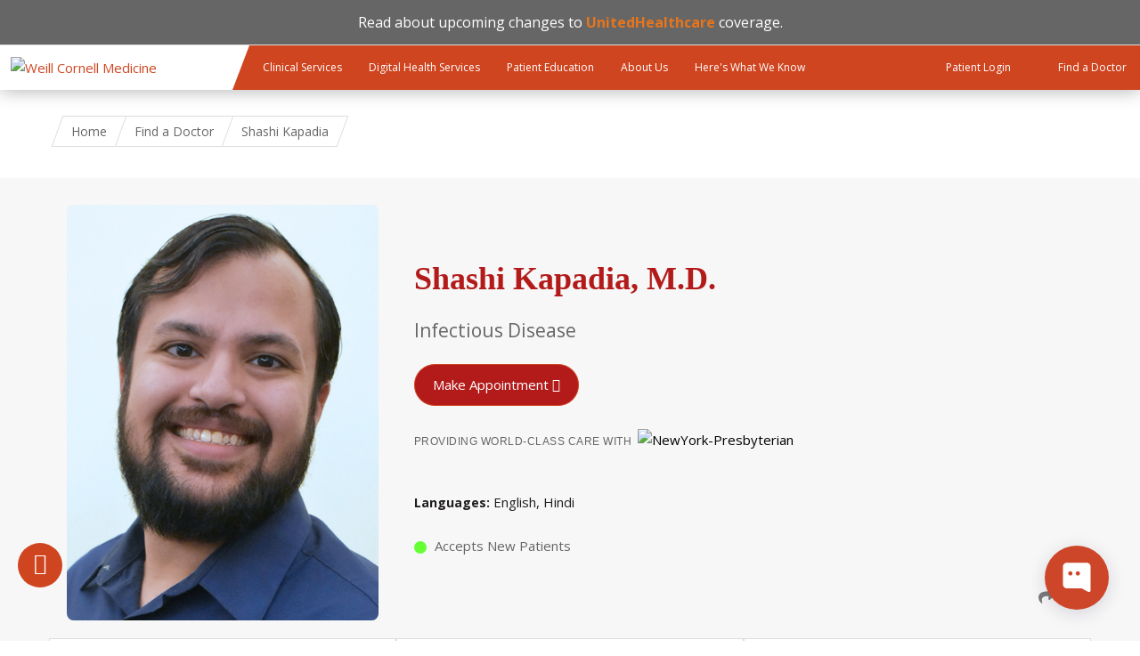

--- FILE ---
content_type: text/html; charset=utf-8
request_url: https://weillcornell.org/shashi-kapadia-md
body_size: 15977
content:
<!DOCTYPE html>

<!--[if IE 7]>    <html class="lt-ie9 lt-ie8 no-js"  lang="en" dir="ltr"> <![endif]-->
<!--[if IE 8]>    <html class="lt-ie9 ie8 no-js"  lang="en" dir="ltr"> <![endif]-->
<!--[if gt IE 8]><!--> <html  lang="en" dir="ltr"> <!--<![endif]-->

  <head>
    <meta charset="utf-8" />
<link rel="manifest" href="/profiles/wcmc/themes/wcmc_bootstrap/favicons/manifest.json?v=2"><script>
window.WIDGET_ID = "605f342f-2b68-402c-bf7e-771aec2217f4";
</script>
<script>
(function() {
var f = function() {
var d = document;
var l = d.createElement('script');
l.type = 'text/javascript';
l.async = true;
l.src = 'https://api.airbud.io/widgets/widget.js?id=' + window.WIDGET_ID;
var x = d.getElementsByTagName('script')[0];
x.parentNode.insertBefore(l, x);
};
window.addEventListener('load', f, false);
})();
</script><script type="text/javascript" src="//cdn.rlets.com/capture_static/mms/mms.js" async="async"></script><meta name="google-site-verification" content="OJ5_qBx9ShJbE_xMBpWGtb_1WiCCBnU_egZ3H3fiec0" />
<meta name="type" content="profile" />
<meta name="description" content="Shashi Kapadia, M.D., specializes in  at Weill Cornell Medicine in New York. Schedule an appointment today by calling (646) 962-5665." />
<link rel="shortcut icon" href="https://weillcornell.org/sites/all/themes/weillcornell/favicon.ico" />
<script>dataLayer = [{"entityType":"node","entityBundle":"profile","entityId":"6031","entityLabel":"Shashi Kapadia","entityName":"pops_import","entityTaxonomy":{"specialties":{"6155":"Bacterial Infections","1217":"HIV\/AIDS","6156":"Viral Hepatitis","1319":"Internal Medicine","1293":"Infectious Disease","2191":"Public Health and General Preventive Medicine"},"departments_divisions":{"3462":"Infectious Disease"},"departments":{"3327":"Medicine"},"profile_labels":{"3714":"fulltime"},"languages":{"2927":"English","2935":"Hindi"}},"drupalLanguage":"en","userUid":0}];</script>
<meta name="generator" content="Drupal 7 (https://www.drupal.org)" />
<link rel="canonical" href="https://weillcornell.org/shashi-kapadia-md" />
<link rel="shortlink" href="https://weillcornell.org/node/6031" />
    <title>Shashi Kapadia, M.D. | Patient Care</title>

    <link rel="apple-touch-icon" sizes="57x57" href="/profiles/wcmc/themes/wcm_brand_base/favicons/apple-touch-icon-57x57.png?v=2">
    <link rel="apple-touch-icon" sizes="60x60" href="/profiles/wcmc/themes/wcm_brand_base/favicons/apple-touch-icon-60x60.png?v=2">
    <link rel="apple-touch-icon" sizes="72x72" href="/profiles/wcmc/themes/wcm_brand_base/favicons/apple-touch-icon-72x72.png?v=2">
    <link rel="apple-touch-icon" sizes="76x76" href="/profiles/wcmc/themes/wcm_brand_base/favicons/apple-touch-icon-76x76.png?v=2">
    <link rel="apple-touch-icon" sizes="114x114" href="/profiles/wcmc/themes/wcm_brand_base/favicons/apple-touch-icon-114x114.png?v=2">
    <link rel="apple-touch-icon" sizes="120x120" href="/profiles/wcmc/themes/wcm_brand_base/favicons/apple-touch-icon-120x120.png?v=2">
    <link rel="apple-touch-icon" sizes="144x144" href="/profiles/wcmc/themes/wcm_brand_base/favicons/apple-touch-icon-144x144.png?v=2">
    <link rel="apple-touch-icon" sizes="152x152" href="/profiles/wcmc/themes/wcm_brand_base/favicons/apple-touch-icon-152x152.png?v=2">
    <link rel="apple-touch-icon" sizes="180x180" href="/profiles/wcmc/themes/wcm_brand_base/favicons/apple-touch-icon-180x180.png?v=2">
    <link rel="icon" type="image/png" href="/profiles/wcmc/themes/wcm_brand_base/favicons/favicon-32x32.png?v=2" sizes="32x32">
    <link rel="icon" type="image/png" href="/profiles/wcmc/themes/wcm_brand_base/favicons/favicon-194x194.png?v=2" sizes="194x194">
    <link rel="icon" type="image/png" href="/profiles/wcmc/themes/wcm_brand_base/favicons/favicon-96x96.png?v=2" sizes="96x96">
    <link rel="icon" type="image/png" href="/profiles/wcmc/themes/wcm_brand_base/favicons/android-chrome-192x192.png?v=2" sizes="192x192">
    <link rel="icon" type="image/png" href="/profiles/wcmc/themes/wcm_brand_base/favicons/favicon-16x16.png?v=2" sizes="16x16">
    <link rel="manifest" href="/profiles/wcmc/themes/wcm_brand_base/favicons/manifest.json?v=2">
    <link rel="mask-icon" href="/profiles/wcmc/themes/wcm_brand_base/favicons/safari-pinned-tab.svg?v=2" color="#b31b1b">
    <link rel="shortcut icon" href="/profiles/wcmc/themes/wcm_brand_base/favicons/favicon.ico?v=2">
    <meta name="apple-mobile-web-app-title" content="Weill Cornell Medicine">
    <meta name="application-name" content="Weill Cornell Medicine">
    <meta name="msapplication-TileColor" content="#b31b1b">
    <meta name="msapplication-TileImage" content="/profiles/wcmc/themes/wcm_brand_base/favicons/mstile-144x144.png?v=2">
    <meta name="msapplication-config" content="/profiles/wcmc/themes/wcm_brand_base/favicons/browserconfig.xml?v=2">
    <meta name="theme-color" content="#ffffff">

    <!-- http://t.co/dKP3o1e -->
    <meta name="HandheldFriendly" content="True">
    <meta name="MobileOptimized" content="320">
    <meta name="viewport" content="width=device-width, initial-scale=1.0">
    <link rel="stylesheet" href="https://weillcornell.org/sites/default/files/css/css_kShW4RPmRstZ3SpIC-ZvVGNFVAi0WEMuCnI0ZkYIaFw.css" />
<link rel="stylesheet" href="https://weillcornell.org/sites/default/files/css/css_v4RYUeXsbx6H1edYZXdYYj_6HvlLoS7hd93ypgk27wk.css" />
<link rel="stylesheet" href="https://weillcornell.org/sites/default/files/css/css_48SzB4JhOcHMJ7f90Fa1973u7NzYfJDKyWv_Z1jWIWc.css" />
<link rel="stylesheet" href="https://weillcornell.org/sites/default/files/css/css_nXejyBBlaIR0YgvxvUgo0lVnwriQyFP7Y1UJKl9ueUs.css" />
<link rel="stylesheet" href="https://fonts.googleapis.com/icon?family=Material+Icons&amp;t9aab2" />
<link rel="stylesheet" href="https://weillcornell.org/sites/default/files/css/css_kkhAC_gc2SepEcnoygi8lX_NX7X0hdWvXa9muScGj70.css" />
<link rel="stylesheet" href="https://fonts.googleapis.com/css?family=Open+Sans:400,300,300italic,400italic,700,700italic" />
<link rel="stylesheet" href="https://weillcornell.org/sites/default/files/css/css_ry86v3qYxNEmRCK2_VN102x3JAzDOv8TQgi4SjUhYuk.css" />
<link rel="stylesheet" href="https://fonts.googleapis.com/css2?family=Open+Sans:ital,wght@0,300..800;1,300..800&amp;display=swap" />
<link rel="stylesheet" href="https://weillcornell.org/sites/default/files/css/css_K4b7EoSZpDjKD4ovKgFXoo-ftSlvdXXnXs-fzyAufnM.css" />
<link rel="stylesheet" href="https://weillcornell.org/sites/default/files/css/css_uHbueVl9oKtHFpTAjwx32iLyXri1mxaJLv1_6AivJ-w.css" media="print" />
<link rel="stylesheet" href="https://weillcornell.org/sites/default/files/css/css_PxsPpITToy8ZnO0bJDA1TEC6bbFpGTfSWr2ZP8LuFYo.css" />
    <script src="https://weillcornell.org/sites/default/files/js/js_XexEZhbTmj1BHeajKr2rPfyR8Y68f4rm0Nv3Vj5_dSI.js"></script>
<script src="https://weillcornell.org/sites/default/files/js/js_32CQx7-sD_Ds1UP5rAdZNJTNGAnTkClWdwxjS-DD9yk.js"></script>
<script src="https://weillcornell.org/sites/default/files/js/js_AlO663eZBay2cvQKQybMWMbD8Y9a9X8CrVnM-3ky9f0.js"></script>
<script src="https://weillcornell.org/sites/default/files/js/js_SbSgWqCfi73XIaFNtnMRlZAB07l05nG0z7t-wEcHU-w.js"></script>
<script src="https://weillcornell.org/sites/default/files/js/js_YFapq3xaiDyImK2bXal6Jxs5fVaJ5IYv7t2j4p0Z1xE.js"></script>
<script>jQuery.extend(Drupal.settings, {"basePath":"\/","pathPrefix":"","setHasJsCookie":0,"ajaxPageState":{"theme":"weillcornell","theme_token":"cwUXvcxPym7oNdeajY18fr4dS-pjiue4WyRfL_WqcCA","js":{"profiles\/wcmc\/modules\/custom\/wcmc_fieldable_panes\/js\/wcmc_modal.js":1,"profiles\/wcmc\/modules\/panopoly\/panopoly\/panopoly_widgets\/panopoly-widgets.js":1,"profiles\/wcmc\/modules\/panopoly\/panopoly\/panopoly_widgets\/panopoly-widgets-spotlight.js":1,"profiles\/wcmc\/modules\/custom\/wcm_accessibility\/js\/wcm-accessibility.js":1,"sites\/all\/modules\/custom\/wcp_custom_panes\/react\/build\/static\/js\/main.js":1,"profiles\/wcmc\/themes\/wcm_brand_base\/js\/headroom.min.js":1,"profiles\/wcmc\/themes\/wcm_brand_base\/js\/wcm-pin-header.js":1,"profiles\/wcmc\/themes\/wcm_brand_base\/js\/wcm-external-links.js":1,"profiles\/wcmc\/themes\/wcm_brand_base\/js\/jquery.lockfixed-revB.js":1,"profiles\/wcmc\/themes\/wcm_brand_base\/images\/cta_icons\/svgxuse.min.js":1,"profiles\/wcmc\/modules\/panopoly\/contrib\/jquery_update\/replace\/jquery\/1.7\/jquery.min.js":1,"misc\/jquery-extend-3.4.0.js":1,"misc\/jquery-html-prefilter-3.5.0-backport.js":1,"misc\/jquery.once.js":1,"misc\/drupal.js":1,"profiles\/wcmc\/modules\/panopoly\/contrib\/jquery_update\/replace\/ui\/ui\/minified\/jquery.ui.core.min.js":1,"profiles\/wcmc\/modules\/panopoly\/contrib\/jquery_update\/replace\/ui\/ui\/minified\/jquery.ui.widget.min.js":1,"profiles\/wcmc\/modules\/panopoly\/contrib\/jquery_update\/replace\/ui\/ui\/minified\/jquery.ui.tabs.min.js":1,"profiles\/wcmc\/modules\/panopoly\/contrib\/jquery_update\/replace\/ui\/ui\/minified\/jquery.ui.accordion.min.js":1,"profiles\/wcmc\/modules\/panopoly\/contrib\/jquery_update\/replace\/ui\/external\/jquery.cookie.js":1,"https:\/\/www.youtube.com\/iframe_api":1,"profiles\/wcmc\/modules\/custom\/wcmc_fieldable_panes\/js\/fancybox\/jquery.fancybox.pack.js":1,"profiles\/wcmc\/modules\/custom\/wcmc_fieldable_panes\/js\/fancybox\/helpers\/jquery.fancybox-buttons.js":1,"profiles\/wcmc\/modules\/custom\/wcm_slide_nav\/js\/simplebar.min.js":1,"profiles\/wcmc\/modules\/custom\/wcm_slide_nav\/js\/wcm-slide-nav.js":1,"profiles\/wcmc\/modules\/panopoly\/contrib\/jquery_update\/replace\/ui\/ui\/minified\/jquery.ui.position.min.js":1,"misc\/ui\/jquery.ui.position-1.13.0-backport.js":1,"profiles\/wcmc\/modules\/panopoly\/contrib\/jquery_update\/replace\/ui\/ui\/minified\/jquery.ui.menu.min.js":1,"profiles\/wcmc\/modules\/panopoly\/contrib\/jquery_update\/replace\/ui\/ui\/minified\/jquery.ui.autocomplete.min.js":1,"profiles\/wcmc\/modules\/panopoly\/panopoly\/panopoly_images\/panopoly-images.js":1,"profiles\/wcmc\/modules\/panopoly\/contrib\/entityreference\/js\/entityreference.js":1,"profiles\/wcmc\/modules\/panopoly\/panopoly\/panopoly_admin\/panopoly-admin.js":1,"profiles\/wcmc\/modules\/panopoly\/panopoly\/panopoly_magic\/panopoly-magic.js":1,"profiles\/wcmc\/modules\/panopoly\/panopoly\/panopoly_theme\/js\/panopoly-accordion.js":1,"profiles\/wcmc\/modules\/custom\/wcmc_banner_receiver\/js\/wcmc_banner_receiver.js":1,"profiles\/wcmc\/modules\/custom\/wcm_d7_paragraphs\/js\/wcm-d7-paragraphs.js":1,"profiles\/wcmc\/modules\/panopoly\/contrib\/caption_filter\/js\/caption-filter.js":1,"sites\/all\/modules\/contrib\/apachesolr_autocomplete\/apachesolr_autocomplete.js":1,"sites\/all\/modules\/contrib\/apachesolr_autocomplete\/jquery-autocomplete\/jquery.autocomplete.js":1,"profiles\/wcmc\/libraries\/jquery.imagesloaded\/jquery.imagesloaded.min.js":1,"profiles\/wcmc\/modules\/custom\/wcm_analytics\/js\/wcm_analytics.js":1,"sites\/all\/modules\/custom\/wcmc_youtube_single_playback\/js\/wcmc_youtube_single_playback.js":1,"sites\/all\/themes\/weillcornell\/js\/provider-profiles.js":1,"sites\/all\/modules\/contrib\/readmore_formatter\/js\/readmore_formatter.js":1,"sites\/all\/libraries\/readmore_formatter\/readmore.min.js":1,"sites\/all\/modules\/contrib\/datalayer\/datalayer.js":1,"sites\/all\/themes\/weillcornell\/js\/alertify.min.js":1,"profiles\/wcmc\/themes\/wcm_brand_base\/js\/bootstrap.min.js":1,"profiles\/wcmc\/themes\/wcm_brand_base\/js\/wcm-brand-base-script.js":1,"sites\/all\/themes\/weillcornell\/js\/weillcornell.js":1},"css":{"modules\/system\/system.base.css":1,"modules\/system\/system.messages.css":1,"modules\/system\/system.theme.css":1,"misc\/ui\/jquery.ui.theme.css":1,"misc\/ui\/jquery.ui.accordion.css":1,"profiles\/wcmc\/modules\/custom\/wcmc_fieldable_panes\/js\/fancybox\/jquery.fancybox.css":1,"profiles\/wcmc\/modules\/custom\/wcmc_fieldable_panes\/js\/fancybox\/helpers\/jquery.fancybox-buttons.css":1,"profiles\/wcmc\/modules\/custom\/wcm_slide_nav\/css\/simplebar.css":1,"profiles\/wcmc\/modules\/custom\/wcm_slide_nav\/css\/wcm-slide-nav.css":1,"misc\/ui\/jquery.ui.menu.css":1,"misc\/ui\/jquery.ui.autocomplete.css":1,"modules\/field\/theme\/field.css":1,"modules\/node\/node.css":1,"profiles\/wcmc\/modules\/panopoly\/panopoly\/panopoly_admin\/panopoly-admin-navbar.css":1,"profiles\/wcmc\/modules\/panopoly\/panopoly\/panopoly_core\/css\/panopoly-dropbutton.css":1,"profiles\/wcmc\/modules\/panopoly\/panopoly\/panopoly_magic\/css\/panopoly-magic.css":1,"profiles\/wcmc\/modules\/panopoly\/panopoly\/panopoly_theme\/css\/panopoly-featured.css":1,"profiles\/wcmc\/modules\/panopoly\/panopoly\/panopoly_theme\/css\/panopoly-accordian.css":1,"profiles\/wcmc\/modules\/panopoly\/panopoly\/panopoly_theme\/css\/panopoly-layouts.css":1,"profiles\/wcmc\/modules\/panopoly\/panopoly\/panopoly_widgets\/panopoly-widgets.css":1,"profiles\/wcmc\/modules\/panopoly\/panopoly\/panopoly_widgets\/panopoly-widgets-spotlight.css":1,"profiles\/wcmc\/modules\/panopoly\/panopoly\/panopoly_wysiwyg\/panopoly-wysiwyg.css":1,"profiles\/wcmc\/modules\/panopoly\/contrib\/radix_layouts\/radix_layouts.css":1,"modules\/search\/search.css":1,"modules\/user\/user.css":1,"profiles\/wcmc\/modules\/custom\/wcmc_carousel\/css\/wcmc_carousel.css":1,"profiles\/wcmc\/modules\/custom\/wcmc_fieldable_panes\/css\/wcmc_headshot.css":1,"sites\/all\/modules\/custom\/wcm_clinical_services_groups\/css\/wcm_clinical_services_groups.css":1,"profiles\/wcmc\/modules\/custom\/wcm_d7_paragraphs\/css\/wcm-d7-paragraphs.css":1,"sites\/all\/modules\/custom\/wcp_custom_panes\/css\/wcp_custom_panes.css":1,"profiles\/wcmc\/modules\/panopoly\/contrib\/views\/css\/views.css":1,"profiles\/wcmc\/modules\/custom\/panopoly_override\/css\/panopoly-override.css":1,"profiles\/wcmc\/modules\/panopoly\/contrib\/caption_filter\/caption-filter.css":1,"sites\/all\/modules\/contrib\/apachesolr_autocomplete\/apachesolr_autocomplete.css":1,"sites\/all\/modules\/contrib\/apachesolr_autocomplete\/jquery-autocomplete\/jquery.autocomplete.css":1,"profiles\/wcmc\/modules\/panopoly\/contrib\/ctools\/css\/ctools.css":1,"profiles\/wcmc\/modules\/panopoly\/contrib\/panels\/css\/panels.css":1,"sites\/all\/modules\/custom\/wcp_custom_panes\/react\/build\/static\/css\/main.css":1,"https:\/\/fonts.googleapis.com\/icon?family=Material+Icons":1,"profiles\/wcmc\/modules\/panopoly\/contrib\/date\/date_api\/date.css":1,"profiles\/wcmc\/modules\/contrib\/field_collection\/field_collection.theme.css":1,"https:\/\/fonts.googleapis.com\/css?family=Open+Sans:400,300,300italic,400italic,700,700italic":1,"sites\/all\/themes\/weillcornell\/css\/alertify.min.css":1,"sites\/all\/themes\/weillcornell\/css\/alertify.bootstrap.min.css":1,"https:\/\/fonts.googleapis.com\/css2?family=Open+Sans:ital,wght@0,300..800;1,300..800\u0026display=swap":1,"profiles\/wcmc\/themes\/wcm_brand_base\/css\/wcm_brand_base.css":1,"sites\/all\/themes\/weillcornell\/css\/tabs.css":1,"sites\/all\/themes\/weillcornell\/webfonts\/ss-social-regular.css":1,"sites\/all\/themes\/weillcornell\/webfonts\/ss-standard.css":1,"sites\/all\/themes\/weillcornell\/css\/weillcornell.css":1,"sites\/all\/themes\/weillcornell\/css\/print.css":1,"profiles\/wcmc\/modules\/panopoly\/panopoly\/panopoly_images\/panopoly-images.css":1}},"apachesolr_autocomplete":{"path":"\/apachesolr_autocomplete"},"CToolsModal":{"modalSize":{"type":"scale","width":".9","height":".9","addWidth":0,"addHeight":0,"contentRight":25,"contentBottom":75},"modalOptions":{"opacity":".55","background-color":"#FFF"},"animationSpeed":"fast","modalTheme":"CToolsModalDialog","throbberTheme":"CToolsModalThrobber"},"panopoly_magic":{"pane_add_preview_mode":"automatic"},"wcm_analytics":"{\u0022token\u0022:\u0022ff8ee1c242b1d47149eed63484a3c6c3\u0022,\u0022proxy_server\u0022:\u0022https:\\\/\\\/mpp.sdsweb.weillcornell.org\u0022,\u0022cross_subdomain_cookie\u0022:false,\u0022debug_mode\u0022:false,\u0022ignore_dnt\u0022:false}","readmoreSettings":[{"collapsedClass":"readmore-js-collapsed","collapsedHeight":250,"embedCSS":0,"expandedClass":"readmore-js-expanded","heightMargin":22,"lessLink":"\u003Ca href=\u0022#\u0022\u003EClose\u003C\/a\u003E","moreLink":"\u003Ca href=\u0022#\u0022\u003ERead more\u003C\/a\u003E","sectionCSS":"display: block; width: 100%;","speed":100,"startOpen":0,"strip_options":{"media":0,"text":0}},{"collapsedClass":"readmore-js-collapsed","collapsedHeight":250,"embedCSS":0,"expandedClass":"readmore-js-expanded","heightMargin":22,"lessLink":"\u003Ca href=\u0022#\u0022\u003EClose\u003C\/a\u003E","moreLink":"\u003Ca href=\u0022#\u0022\u003ERead more\u003C\/a\u003E","sectionCSS":"display: block; width: 100%;","speed":100,"startOpen":0,"strip_options":{"media":0,"text":0}}],"dataLayer":{"languages":{"en":{"language":"en","name":"English","native":"English","direction":0,"enabled":1,"plurals":0,"formula":"","domain":"","prefix":"","weight":0,"javascript":""}}},"wcm_brand_base":{"toggle_always_pin_header":"0"},"password":{"strengthTitle":"Password compliance:"},"type":"setting"});</script>
  </head>
  <body class="html not-front not-logged-in no-sidebars page-node page-node- page-node-6031 node-type-profile region-content wcc no-navbar no-js" >
    <div id="skip-link">
      <a href="#site-main">Skip to main content</a>
    </div>
        <header id="pinned-header">
  
<div class="region-header">
      <div id="block-block-40" class="block block-block">

    
  <div class="content">
    <div style="font-size:16px;line-height:1.25em;text-align:center;background:#666666;color:white;border-bottom:1px solid #dddddd; padding: 15px 0">

Read about upcoming changes to <a style="color: #E7751D;" href="https://www.nyp.org/unitedhealthcare"><strong>UnitedHealthcare</strong></a> coverage.


</div>


<style>
#page {
padding-top: 30px !important;
}
</style>  </div>
</div>
  </div>      <div class="wcm-search"><div class="container"></div></div>
    <div class="site-nav">
  <div class="site-nav__wrapper">
    <div class="site-nav__menu-toggle-wrap">
      <div class="main-menu-toggle site-nav__menu-toggle" tabindex="0" role="button" aria-label="Menu" aria-controls="slide-out-nav" aria-pressed="false">
        Menu
      </div>
    </div>

    <div class="site-nav__logo-wrap">
      <a class="site-nav__logo-anchor" href="/">
        <img class="site-nav__logo-image" src="/profiles/wcmc/themes/wcm_brand_base/images/wcm_logo.svg" alt="Weill Cornell Medicine">
        <img class="site-nav__logo-image--mobile" src="/profiles/wcmc/themes/wcm_brand_base/images/WCM_logo_white.png" alt="Weill Cornell Medicine">
      </a>
    </div>

    <nav class="site-nav__primary-nav">
      <ul class="main-menu"><li><a href="/services">Clinical Services</a></li><li><a href="/digital-health-services">Digital Health Services</a></li><li><a href="/patient-education">Patient Education</a></li><li><a href="/about_us">About Us</a></li><li><a href="/heres-what-we-know">Here&#039;s What We Know</a></li></ul>    </nav>

    <div class="site-nav__action-items">
            <a class="site-nav__action-item" href="/weill-cornell-connect">
        <svg class="site-nav__action-icon">
          <use xlink:href="/profiles/wcmc/themes/wcm_brand_base/images/cta_icons/symbol-defs.svg#cta-icon-portal"></use>
        </svg>
        <span class="site-nav__action-text">Patient Login</span>
      </a>
            <a class="site-nav__action-item" href="/doctors">
        <svg class="site-nav__action-icon">
          <use xlink:href="/profiles/wcmc/themes/wcm_brand_base/images/cta_icons/symbol-defs.svg#cta-icon-physician"></use>
        </svg>
        <span class="site-nav__action-text">Find a Doctor</span>
      </a>
    </div>

  </div>
</div>
</header>

<div id="page" class="compact">
    <a href="/" class="wcm-site-title wcm-site-title--compact">
    <div class="wcm-site-title--compact__name"></div>
      </a>

  
<nav id="slide-out-nav" aria-label="Slideout">
  <div class="slide-out-nav__help">Explore this Website</div>
  <div class="slide-nav-primary-action-items">
    <a class="primary-action-icon" href="/weill-cornell-connect">
      <svg class="cta-icon cta-icon-portal"><use xlink:href="/profiles/wcmc/themes/wcmc_bootstrap/images/cta_icons/symbol-defs.svg#cta-icon-portal"></use></svg>
      <span>Patient Login</span>
    </a>
    <a class="primary-action-icon" href="/doctors">
      <svg class="cta-icon cta-icon-physician"><use xlink:href="/profiles/wcmc/themes/wcmc_bootstrap/images/cta_icons/symbol-defs.svg#cta-icon-physician"></use></svg>
      <span>Find a Doctor</span>
    </a>
  </div>
    <div id="slide-nav">
<ul class="menu"><li class="level-1 home"><a href="/">Home</a></li><li class="first menu-mlid-1195 level-1" data-level="1"><a href="/services">Clinical Services</a></li>
<li class="menu-mlid-45773 level-1" data-level="1"><a href="/digital-health-services" class="has-child">Digital Health Services</a><button class="slide-nav-toggle" aria-expanded="false"><span class="element-invisible">Toggle Digital Health Services menu options</span></button><ul class="collapse menu menu--level-2"><li class="first menu-mlid-44682 level-2" data-level="2"><a href="/digital-health-services/video-visits">Video Visits</a></li>
<li class="menu-mlid-44327 level-2" data-level="2"><a href="/weill-cornell-connect" class="has-child">Weill Cornell Connect</a><button class="slide-nav-toggle" aria-expanded="false"><span class="element-invisible">Toggle Weill Cornell Connect menu options</span></button><ul class="collapse menu menu--level-3"><li class="first menu-mlid-44326 level-3" data-level="3"><a href="/weill-cornell-connect/how-to-pay-your-bill">Bill Pay</a></li>
<li class="menu-mlid-47890 level-3" data-level="3"><a href="/weill-cornell-connect/medical-advice-messaging">Medical Advice Messaging</a></li>
<li class="last menu-mlid-45775 level-3" data-level="3"><a href="/weill-cornell-connect/test-results">Test Results</a></li>
</ul></li>
<li class="last menu-mlid-44354 level-2" data-level="2"><a href="/weill-cornell-connect/echeck-in">eCheck-In</a></li>
</ul></li>
<li class="menu-mlid-45903 level-1" data-level="1"><a href="/patient-education" class="has-child">Patient Education</a><button class="slide-nav-toggle" aria-expanded="false"><span class="element-invisible">Toggle Patient Education menu options</span></button><ul class="collapse menu menu--level-2"><li class="first menu-mlid-47792 level-2" data-level="2"><a href="/patient-education/e-newsletter-signup">E-Newsletter Signup</a></li>
<li class="menu-mlid-45462 level-2" data-level="2"><a href="/news">Patient Care Blog</a></li>
<li class="menu-mlid-44387 level-2" data-level="2"><a href="/patient-education/podcasts" class="has-child">Health Podcasts</a><button class="slide-nav-toggle" aria-expanded="false"><span class="element-invisible">Toggle Health Podcasts menu options</span></button><ul class="collapse menu menu--level-3"><li class="first menu-mlid-44389 level-3" data-level="3"><a href="/patient-education/podcasts/back-to-health">Back to Health</a></li>
<li class="menu-mlid-44388 level-3" data-level="3"><a href="/patient-education/podcasts/cancercast">CancerCast</a></li>
<li class="menu-mlid-45227 level-3" data-level="3"><a href="/patient-education/podcasts/kids-health-cast">Kids Health Cast</a></li>
<li class="last menu-mlid-47304 level-3" data-level="3"><a href="/patient-education/health-podcasts/on-the-mind">On the Mind</a></li>
</ul></li>
<li class="menu-mlid-45015 level-2" data-level="2"><a href="/patient-education/lgbtq-community-healthcare-resources">LGBTQ+ Community Healthcare Resources</a></li>
<li class="menu-mlid-42892 level-2" data-level="2"><a href="/patient-education/myra-mahon-patient-resource-center" class="has-child">Myra Mahon Patient Resource Center</a><button class="slide-nav-toggle" aria-expanded="false"><span class="element-invisible">Toggle Myra Mahon Patient Resource Center menu options</span></button><ul class="collapse menu menu--level-3"><li class="first menu-mlid-42898 level-3" data-level="3"><a href="/patient-education/myra-mahon-patient-resource-center/services">Services</a></li>
<li class="menu-mlid-42899 level-3" data-level="3"><a href="/patient-education/myra-mahon-patient-resource-center/online-resources">Online Resources</a></li>
<li class="menu-mlid-42894 level-3" data-level="3"><a href="/patient-education/myra-mahon-patient-resource-center/news">News</a></li>
<li class="menu-mlid-42895 level-3" data-level="3"><a href="/patient-education/myra-mahon-patient-resource-center/events">Events</a></li>
<li class="menu-mlid-42896 level-3" data-level="3"><a href="/patient-education/myra-mahon-patient-resource-center/policies">Policies</a></li>
<li class="last menu-mlid-42897 level-3" data-level="3"><a href="/patient-education/myra-mahon-patient-resource-center/contact-us">Contact</a></li>
</ul></li>
<li class="last menu-mlid-40923 level-2" data-level="2"><a href="https://www.healthwise.net/weillcornell" title="">Health Library</a></li>
</ul></li>
<li class="menu-mlid-1112 level-1" data-level="1"><a href="/about_us" class="has-child">About Us</a><button class="slide-nav-toggle" aria-expanded="false"><span class="element-invisible">Toggle About Us menu options</span></button><ul class="collapse menu menu--level-2"><li class="first menu-mlid-1142 level-2" data-level="2"><a href="/about_us" title="">Overview</a></li>
<li class="menu-mlid-1143 level-2" data-level="2"><a href="/about_us/americas-top-doctors">America&#039;s Top Doctors</a></li>
<li class="menu-mlid-1145 level-2" data-level="2"><a href="/about_us/our-affiliations">Our Affiliations</a></li>
<li class="menu-mlid-40920 level-2" data-level="2"><a href="/about-us/careers">Careers</a></li>
<li class="menu-mlid-40921 level-2" data-level="2"><a href="/contact">Contact</a></li>
<li class="menu-mlid-41362 level-2" data-level="2"><a href="/about-doctors-at-wcm" class="has-child">About Doctors at WCM</a><button class="slide-nav-toggle" aria-expanded="false"><span class="element-invisible">Toggle About Doctors at WCM menu options</span></button><ul class="collapse menu menu--level-3"><li class="first menu-mlid-43097 level-3" data-level="3"><a href="/doctors-directory">Physicians Directory</a></li>
<li class="menu-mlid-43098 level-3" data-level="3"><a href="/network-physicians-directory">Network Physicians Directory</a></li>
<li class="last menu-mlid-43099 level-3" data-level="3"><a href="/voluntary-faculty-directory">Voluntary Faculty Directory</a></li>
</ul></li>
<li class="menu-mlid-44684 level-2" data-level="2"><a href="/about-us/advancing-patient-care" class="has-child">Advancing Patient Care</a><button class="slide-nav-toggle" aria-expanded="false"><span class="element-invisible">Toggle Advancing Patient Care menu options</span></button><ul class="collapse menu menu--level-3"><li class="first menu-mlid-44686 level-3" data-level="3"><a href="/about-us/advancing-patient-care/we-care-test-results-initiative">&quot;We Care&quot; Test Results Initiative</a></li>
<li class="last menu-mlid-44685 level-3" data-level="3"><a href="/about-us/advancing-patient-care/opioid-toolkit">Opioid Toolkit</a></li>
</ul></li>
<li class="menu-mlid-47929 level-2" data-level="2"><a href="/heart-health-news">Heart Health News</a></li>
<li class="menu-mlid-43593 level-2" data-level="2"><a href="/about-us/what-our-patients-are-saying">What Our Patients Are Saying</a></li>
<li class="last menu-mlid-46382 level-2" data-level="2"><a href="/about-us/your-rights-and-protections-against-surprise-medical-bills">Your Rights and Protections Against Surprise Medical Bills</a></li>
</ul></li>
<li class="last menu-mlid-47944 level-1" data-level="1"><a href="/heres-what-we-know" class="has-child">Here&#039;s What We Know</a><button class="slide-nav-toggle" aria-expanded="false"><span class="element-invisible">Toggle Here's What We Know menu options</span></button><ul class="collapse menu menu--level-2"><li class="first last menu-mlid-47945 level-2" data-level="2"><a href="/heres-what-we-know/heres-what-we-know-news">Here&#039;s What We Know - News</a></li>
</ul></li>
</ul></div>  <ul class="wcm-global-links--sm">
    <li><a href="https://give.weill.cornell.edu/">Giving</a></li>
    <li><a href="/contact">Contact Us</a></li>
    <li><a href="https://research.weill.cornell.edu">Research &amp; Education</a></li>
  </ul>
</nav>

<nav class="main-nav" aria-label="Primary">
  <div class="container">
    <div id="main-nav">
<ul class="menu justify-items"><li class="level-1 home"><a href="/">Home</a></li><li class="first menu-mlid-1195 level-1"><a href="/services">Clinical Services</a></li>
<li class="has-children menu-mlid-45773 level-1"><a href="/digital-health-services">Digital Health Services</a></li>
<li class="has-children menu-mlid-45903 level-1"><a href="/patient-education">Patient Education</a></li>
<li class="has-children menu-mlid-1112 level-1"><a href="/about_us">About Us</a></li>
<li class="last has-children menu-mlid-47944 level-1"><a href="/heres-what-we-know">Here&#039;s What We Know</a></li>
</ul></div>  </div>
</nav>

  <nav id="bc-nav" aria-label="Breadcrumb">
    <div class="container">
      <ul class="breadcrumb-nav">
        <li><span><a href="/">Home</a></span></li><li class="bc-no-link"><span>Shashi Kapadia</span></li>      </ul>
    </div>
  </nav>

  <div id="site-main" class="site-main">
    <div class="container">
                            </div>
    
  
  <article id="node-6031" class="node node-profile node-promoted clearfix" >

  
        
    
    <div class="content" >
      
      <section id="sticky" class="sticky-section">
        <div class="section-wrapper">
          <div class="section-row row-1">
            <div class="provider-info">
              <h1 class="provider-name">Shashi  Kapadia, M.D.</h1>
              
<div class="field-primary-specialty">
    <div class="field-content-items">
          <div class="field-content-item even">
        Infectious Disease</div>
      </div>
</div>
            </div>
                          <div class="btn-wrapper schedule-appointment">
                <a href="#locations-appointments" class="schedule-appointment-btn btn btn-primary"
                  data-tab="locations-appointments">Make Appointment</a>
              </div>
                      </div>
          <div class="section-row row-2">
            <div class="btn-wrapper locations-appointments-btn">
              <a href="#locations-appointments" class="btn btn-primary" data-tab="locations-appointments">Locations and
                Appointments</a>
            </div>
            <div class="btn-wrapper insurance-btn">
              <a href="#insurance-accepted" class="btn btn-primary" data-tab="locations-appointments">Insurance</a>
            </div>
            <div class="btn-wrapper about-btn">
              <a href="#about" class="btn btn-primary" data-tab="locations-appointments">About</a>
            </div>
          </div>
        </div>
      </section>

      <section id="header" class="header-section">
        <div class="section-wrapper">
          <div class="section-row">
            <div class="header-section__profile-and-award">
              <figure class="header-section__profile-image">
                
<div class="field-profile-image">
    <div class="field-content-items">
          <div class="field-content-item even">
        <img src="https://images.med.cornell.edu/headshots/shk9078.jpg?e1773f5c3e" width="480" height="640" alt="" /></div>
      </div>
</div>
                              </figure>
            </div>
            <div class="header-section__provider-info">
              
              <div class="name-wrapper">
                <h1 class="provider-name">Shashi  Kapadia, M.D.</h1>
              </div>
              <div class="specialties-wrapper">
                
<div class="field-primary-specialty">
    <div class="field-content-items">
          <div class="field-content-item even">
        Infectious Disease</div>
      </div>
</div>
                              </div>
              <div class="btn-wrapper schedule-appointment">
                <a href="#locations-appointments" class="schedule-appointment-btn btn btn-primary"
                  data-tab="locations-appointments">Make Appointment</a>
              </div>

              <div class="nyp-branding">
                <span>Providing world-class care with</span>
                <img alt="NewYork-Presbyterian" src="/profiles/wcmc/themes/wcmc_bootstrap/images/nyp_logo.svg" />
              </div>

              
<div class="field-languages-spoken">
      <div class="field-label">Languages</div>
    <div class="field-content-items">
          <div class="field-content-item even">
        English</div>
          <div class="field-content-item odd">
        Hindi</div>
      </div>
</div>

                              <div class="online-scheduling-info-container">
                                      <div class="text-tag accepts-new-patients">
                      <span class="dot"></span>
                                              <span class="new-patients">Accepts New Patients</span>
                                          </div>
                                                                                        </div>
              

              <div class="social-wrapper">
                <!-- The Social Icons remain hidden until the 'social-icon' class anchor tag is clicked -->
                <div class="social-icons">
                                    <a class="social-fb"
                    href="https://www.facebook.com/sharer/sharer.php?u=https://weillcornell.org/shashi-kapadia-md&t=Shashi  Kapadia, M.D."
                    aria-label="facebook"><i class="icon-facebook"></i></a>
                  <a class="social-tw"
                    href="https://twitter.com/intent/tweet?text=Shashi  Kapadia, M.D.&url=https://weillcornell.org/shashi-kapadia-md"
                    aria-label="twitter"><i class="icon-twitter"></i></a>
                  <a class="social-ln"
                    href="https://www.linkedin.com/shareArticle?url=https://weillcornell.org/shashi-kapadia-md&title=Shashi  Kapadia, M.D."
                    aria-label="linkedin"><i class="icon-linkedin"></i></a>
                  <a class="social-email"
                    href="mailto:?subject=Shashi  Kapadia, M.D. at Weill Cornell Medicine&body=Check out Shashi  Kapadia, M.D. at Weill Cornell Medicine.%0D%0Ahttps://weillcornell.org/shashi-kapadia-md"
                    aria-label="email"><i class="icon-mail-alt"></i></a>
                </div>

                <div class="provider-ctas">
                  <a href="#" role="button" class="share-icon" data-toggle="popover" title="Share" data-placement="left"
                    popover-append-to-body="true" aria-label="share options"></a>
                  <a href="#" class="print-icon"></a>
                </div>
              </div>

            </div>
          </div>
        </div>
      </section>

      <section id="header-nav" class="header-nav-section">
        <div class="section-wrapper">
          <div class="section-row">
            <div class="btn-wrapper locations-appointments-btn">
              <a href="#locations-appointments" class="btn btn-primary" data-tab="locations-appointments">Locations and
                Appointments</a>
            </div>
            <div class="btn-wrapper insurance-btn">
              <a href="#insurance-accepted" class="btn btn-primary" data-tab="locations-appointments">Insurance</a>
            </div>
            <div class="btn-wrapper about-btn">
              <a href="#about" class="btn btn-primary" data-tab="locations-appointments">About</a>
            </div>
          </div>
        </div>
      </section>

      <section id="locations-appointments" class="locations-appointments-section">
        <div class="row">
          <!-- Locations and Appointments -->
                      <div id="locations-and-appointments" class="section-wrapper locations-and-appointments-section">
              <div class="title-tag-wrapper">
                <h2>Locations and Appointments</h2>
              </div>
              <div class="locations-wrapper">
                <div class="react-locations-wrapper" id="react-locations-appointments" data-type="API_KEY"
                  data-key="NiBC0Nn4fb1uLGweUqzmB6TTXRRSf12k6A15sKkZ"
                  data-endpoint="https://api.wcm.care/pops-v8-beta-1"
                  data-google-map-key="AIzaSyDthH8fmxlJiS2I1AElz-gv0s1zbPakq44"
                  data-short-name="shashi-kapadia-md"
                  data-is-online-scheduling-disabled="0"
                  data-online-scheduling-disabled-message="Online scheduling is temporarily unavailable due to service maintenance. We apologize for the inconvenience.">
                  <!-- React magic -->
                </div>
              </div>
            </div>
                  </div>
      </section>

      <section id="insurance-accepted" class="insurance-accepted-section">
        <div class="section-wrapper">
          <div class="section-row">
                        
                              <div class="field-collection-container clearfix"><div class="field-provider-insurances" >
      <div class="field-label" >Insurances Accepted</div>
    <p class="field-description"><p>Please contact the doctor's office to verify that your insurance is accepted.</p>
<p class="insurance-asterisk"><span>*</span>Indicates this doctor is no longer accepting new patients with this insurance plan.</p></p>
  <div class="field-content-items" >
              <div class="column">
                  <div class="field-content-item children"
            >
            <input id="AETNA" type="checkbox">
            <!-- Check to see if insurance company is closed -->
                          <label for="AETNA">AETNA</label>
                        <!-- Check if insurance has plans -->
                          <ul class="content">
                                  <!-- Filter out cases where insurance company has a no plan entry as well as plan entries -->
                                      <!-- Check to see if insurance plan is closed -->
                                          <li class="is-open">HMO</li>
                                                                        <!-- Filter out cases where insurance company has a no plan entry as well as plan entries -->
                                      <!-- Check to see if insurance plan is closed -->
                                          <li class="is-open">Medicare</li>
                                                                        <!-- Filter out cases where insurance company has a no plan entry as well as plan entries -->
                                      <!-- Check to see if insurance plan is closed -->
                                          <li class="is-open">PPO</li>
                                                                    </ul>
                      </div>
                            <div class="field-content-item children"
            >
            <input id="Aetna-NYP" type="checkbox">
            <!-- Check to see if insurance company is closed -->
                          <label for="Aetna-NYP">Aetna-NYP</label>
                        <!-- Check if insurance has plans -->
                          <ul class="content">
                                  <!-- Filter out cases where insurance company has a no plan entry as well as plan entries -->
                                      <!-- Check to see if insurance plan is closed -->
                                          <li class="is-open">EPO/POS</li>
                                                                    </ul>
                      </div>
                            <div class="field-content-item "
            >
            <input id="Aetna Weill Cornell Employee Managed Care Plan" type="checkbox">
            <!-- Check to see if insurance company is closed -->
                          <label for="Aetna Weill Cornell Employee Managed Care Plan">Aetna Weill Cornell Employee Managed Care Plan</label>
                        <!-- Check if insurance has plans -->
                      </div>
                            <div class="field-content-item "
            >
            <input id="Aetna Weill Cornell Employee PPO Plan" type="checkbox">
            <!-- Check to see if insurance company is closed -->
                          <label for="Aetna Weill Cornell Employee PPO Plan">Aetna Weill Cornell Employee PPO Plan</label>
                        <!-- Check if insurance has plans -->
                      </div>
                            <div class="field-content-item "
            >
            <input id="Affinity Access" type="checkbox">
            <!-- Check to see if insurance company is closed -->
                          <label for="Affinity Access">Affinity Access</label>
                        <!-- Check if insurance has plans -->
                      </div>
                            <div class="field-content-item "
            >
            <input id="Affinity Health Plan" type="checkbox">
            <!-- Check to see if insurance company is closed -->
                          <label for="Affinity Health Plan">Affinity Health Plan</label>
                        <!-- Check if insurance has plans -->
                      </div>
                            <div class="field-content-item "
            >
            <input id="Amida Care" type="checkbox">
            <!-- Check to see if insurance company is closed -->
                          <label for="Amida Care">Amida Care</label>
                        <!-- Check if insurance has plans -->
                      </div>
                            <div class="field-content-item children"
            >
            <input id="Anthem Blue Cross/Blue Shield HealthPlus" type="checkbox">
            <!-- Check to see if insurance company is closed -->
                          <label for="Anthem Blue Cross/Blue Shield HealthPlus">Anthem Blue Cross/Blue Shield HealthPlus</label>
                        <!-- Check if insurance has plans -->
                          <ul class="content">
                                  <!-- Filter out cases where insurance company has a no plan entry as well as plan entries -->
                                                    <!-- Filter out cases where insurance company has a no plan entry as well as plan entries -->
                                      <!-- Check to see if insurance plan is closed -->
                                          <li class="is-open">CHP</li>
                                                                    </ul>
                      </div>
                        </div>
          <div class="column">
                  <div class="field-content-item children"
            >
            <input id="Anthem Blue Cross and Blue Shield" type="checkbox">
            <!-- Check to see if insurance company is closed -->
                          <label for="Anthem Blue Cross and Blue Shield">Anthem Blue Cross and Blue Shield</label>
                        <!-- Check if insurance has plans -->
                          <ul class="content">
                                  <!-- Filter out cases where insurance company has a no plan entry as well as plan entries -->
                                      <!-- Check to see if insurance plan is closed -->
                                          <li class="is-open">Blue Access</li>
                                                                        <!-- Filter out cases where insurance company has a no plan entry as well as plan entries -->
                                      <!-- Check to see if insurance plan is closed -->
                                          <li class="is-open">Blue Connection</li>
                                                                        <!-- Filter out cases where insurance company has a no plan entry as well as plan entries -->
                                      <!-- Check to see if insurance plan is closed -->
                                          <li class="is-open">EPO</li>
                                                                        <!-- Filter out cases where insurance company has a no plan entry as well as plan entries -->
                                      <!-- Check to see if insurance plan is closed -->
                                          <li class="is-open">HMO</li>
                                                                        <!-- Filter out cases where insurance company has a no plan entry as well as plan entries -->
                                      <!-- Check to see if insurance plan is closed -->
                                          <li class="is-open">Mediblue (Senior)</li>
                                                                        <!-- Filter out cases where insurance company has a no plan entry as well as plan entries -->
                                      <!-- Check to see if insurance plan is closed -->
                                          <li class="is-open">PPO</li>
                                                                    </ul>
                      </div>
                            <div class="field-content-item "
            >
            <input id="CIGNA" type="checkbox">
            <!-- Check to see if insurance company is closed -->
                          <label for="CIGNA">CIGNA</label>
                        <!-- Check if insurance has plans -->
                      </div>
                            <div class="field-content-item "
            >
            <input id="Emblem Select Care" type="checkbox">
            <!-- Check to see if insurance company is closed -->
                          <label for="Emblem Select Care">Emblem Select Care</label>
                        <!-- Check if insurance has plans -->
                      </div>
                            <div class="field-content-item "
            >
            <input id="Fidelis Care" type="checkbox">
            <!-- Check to see if insurance company is closed -->
                          <label for="Fidelis Care">Fidelis Care</label>
                        <!-- Check if insurance has plans -->
                      </div>
                            <div class="field-content-item children"
            >
            <input id="GHI" type="checkbox">
            <!-- Check to see if insurance company is closed -->
                          <label for="GHI">GHI</label>
                        <!-- Check if insurance has plans -->
                          <ul class="content">
                                  <!-- Filter out cases where insurance company has a no plan entry as well as plan entries -->
                                      <!-- Check to see if insurance plan is closed -->
                                          <li class="is-open">CBP</li>
                                                                    </ul>
                      </div>
                            <div class="field-content-item "
            >
            <input id="Health First" type="checkbox">
            <!-- Check to see if insurance company is closed -->
                          <label for="Health First">Health First</label>
                        <!-- Check if insurance has plans -->
                      </div>
                            <div class="field-content-item children"
            >
            <input id="Health Insurance Plan of NY (HIP)" type="checkbox">
            <!-- Check to see if insurance company is closed -->
                          <label for="Health Insurance Plan of NY (HIP)">Health Insurance Plan of NY (HIP)</label>
                        <!-- Check if insurance has plans -->
                          <ul class="content">
                                  <!-- Filter out cases where insurance company has a no plan entry as well as plan entries -->
                                                    <!-- Filter out cases where insurance company has a no plan entry as well as plan entries -->
                                      <!-- Check to see if insurance plan is closed -->
                                          <li class="is-open">Medicaid</li>
                                                                        <!-- Filter out cases where insurance company has a no plan entry as well as plan entries -->
                                      <!-- Check to see if insurance plan is closed -->
                                          <li class="is-open">Medicare</li>
                                                                    </ul>
                      </div>
                            <div class="field-content-item "
            >
            <input id="Medicaid" type="checkbox">
            <!-- Check to see if insurance company is closed -->
                          <label for="Medicaid">Medicaid</label>
                        <!-- Check if insurance has plans -->
                      </div>
                        </div>
          <div class="column">
                  <div class="field-content-item "
            >
            <input id="Medicare" type="checkbox">
            <!-- Check to see if insurance company is closed -->
                          <label for="Medicare">Medicare</label>
                        <!-- Check if insurance has plans -->
                      </div>
                            <div class="field-content-item children"
            >
            <input id="Oxford Health Plans" type="checkbox">
            <!-- Check to see if insurance company is closed -->
                          <label for="Oxford Health Plans">Oxford Health Plans</label>
                        <!-- Check if insurance has plans -->
                          <ul class="content">
                                  <!-- Filter out cases where insurance company has a no plan entry as well as plan entries -->
                                      <!-- Check to see if insurance plan is closed -->
                                          <li class="is-open">Freedom</li>
                                                                        <!-- Filter out cases where insurance company has a no plan entry as well as plan entries -->
                                      <!-- Check to see if insurance plan is closed -->
                                          <li class="is-open">Liberty</li>
                                                                        <!-- Filter out cases where insurance company has a no plan entry as well as plan entries -->
                                      <!-- Check to see if insurance plan is closed -->
                                          <li class="is-open">Medicare Advantage</li>
                                                                        <!-- Filter out cases where insurance company has a no plan entry as well as plan entries -->
                                      <!-- Check to see if insurance plan is closed -->
                                          <li class="is-open">Metro/Core/Charter</li>
                                                                    </ul>
                      </div>
                            <div class="field-content-item "
            >
            <input id="Rockefeller University - Trustmark" type="checkbox">
            <!-- Check to see if insurance company is closed -->
                          <label for="Rockefeller University - Trustmark">Rockefeller University - Trustmark</label>
                        <!-- Check if insurance has plans -->
                      </div>
                            <div class="field-content-item "
            >
            <input id="United Empire" type="checkbox">
            <!-- Check to see if insurance company is closed -->
                          <label for="United Empire">United Empire</label>
                        <!-- Check if insurance has plans -->
                      </div>
                            <div class="field-content-item children"
            >
            <input id="United Healthcare" type="checkbox">
            <!-- Check to see if insurance company is closed -->
                          <label for="United Healthcare">United Healthcare</label>
                        <!-- Check if insurance has plans -->
                          <ul class="content">
                                  <!-- Filter out cases where insurance company has a no plan entry as well as plan entries -->
                                                    <!-- Filter out cases where insurance company has a no plan entry as well as plan entries -->
                                      <!-- Check to see if insurance plan is closed -->
                                          <li class="is-open">Community Plan</li>
                                                                        <!-- Filter out cases where insurance company has a no plan entry as well as plan entries -->
                                      <!-- Check to see if insurance plan is closed -->
                                          <li class="is-open">Medicare</li>
                                                                    </ul>
                      </div>
                            <div class="field-content-item "
            >
            <input id="United Healthcare Compass" type="checkbox">
            <!-- Check to see if insurance company is closed -->
                          <label for="United Healthcare Compass">United Healthcare Compass</label>
                        <!-- Check if insurance has plans -->
                      </div>
                            <div class="field-content-item children"
            >
            <input id="VNSNY CHOICE" type="checkbox">
            <!-- Check to see if insurance company is closed -->
                          <label for="VNSNY CHOICE">VNSNY CHOICE</label>
                        <!-- Check if insurance has plans -->
                          <ul class="content">
                                  <!-- Filter out cases where insurance company has a no plan entry as well as plan entries -->
                                      <!-- Check to see if insurance plan is closed -->
                                          <li class="is-open">HMO</li>
                                                                        <!-- Filter out cases where insurance company has a no plan entry as well as plan entries -->
                                      <!-- Check to see if insurance plan is closed -->
                                          <li class="is-open">Medicare</li>
                                                                    </ul>
                      </div>
                            <div class="field-content-item "
            >
            <input id="WellCare of NY" type="checkbox">
            <!-- Check to see if insurance company is closed -->
                          <label for="WellCare of NY">WellCare of NY</label>
                        <!-- Check if insurance has plans -->
                      </div>
                        </div>
      </div>
  <div class="see-insurances-trigger"><a href="#">Show Insurances</a></div>
</div>
</div>              
                      </div>
        </div>
      </section>

      <section id="about" class="about-section">
        <div class="section-wrapper">
          <div class="section-row">
            <h2 class="section-label">About Shashi  Kapadia, M.D.</h2>
                        
<div class="field-personal-statement">
      <div class="field-label">Personal Statement</div>
    <div class="field-content-items">
          <div class="field-content-item even">
        <div class="field-readmore field-readmore-0"><p>Dr. Kapadia is an Assistant Professor of Medicine in the Division of Infectious Diseases and an attending physician at NewYork-Presbyterian Hospital Weill Cornell Medical Center and Lower Manhattan Hospital. He is board-certified in Internal Medicine, Infectious Diseases, and Public Health &amp; Preventive Medicine. His areas of clinical expertise include bacterial infections, HIV, and viral hepatitis.</p></div></div>
      </div>
</div>
            
<div class="field-biographical-info">
      <div class="field-label">Biographical Info</div>
    <div class="field-content-items">
          <div class="field-content-item even">
        <div class="field-readmore field-readmore-0"><p>Dr. Kapadia received his undergraduate degree from New York University. He completed medical training at the Rutgers New Jersey Medical School and continued on to complete an internal medicine residency there as well. He joined Weill Cornell where he completed a residency in Public Health and Preventive Medicine, a fellowship in adult Infectious Diseases, and a masters of Science in Clinical Investigation. Since joining the faculty, Dr. Kapadia has provided inpatient and outpatient infectious diseases care at both Weill Cornell Medical Center and Lower Manhattan Hospital. He is also a member of the Department of Population Health Sciences, where he conducts clinical research related to HIV, hepatitis C, and substance use disorders.</p></div></div>
      </div>
</div>
                        
<div class="field-provider-board-certs">
      <div class="field-label">Board Certifications</div>
    <div class="field-content-items">
          <div class="field-content-item even">
        <div >
  <div class="content">
    <div class="field-board-name">
    <div class="field-content-items">
          American Board of Internal Medicine      </div>
</div>
  </div>
</div>
</div>
          <div class="field-content-item odd">
        <div >
  <div class="content">
    <div class="field-board-name">
    <div class="field-content-items">
          American Board of Internal Medicine (Infectious Disease)      </div>
</div>
  </div>
</div>
</div>
          <div class="field-content-item even">
        <div >
  <div class="content">
    <div class="field-board-name">
    <div class="field-content-items">
          American Board of Preventitive Medicine      </div>
</div>
  </div>
</div>
</div>
          <div class="field-content-item odd">
        <div >
  <div class="content">
    <div class="field-board-name">
    <div class="field-content-items">
          American Board of Preventive Medicine (Addiction Medicine)      </div>
</div>
  </div>
</div>
</div>
      </div>
</div>
            
<div class="field-problem-procedure">
      <div class="field-label">Clinical Expertise</div>
    <div class="field-content-items">
          <div class="field-content-item even">
        Bacterial Infections</div>
          <div class="field-content-item odd">
        HIV/AIDS</div>
          <div class="field-content-item even">
        Viral Hepatitis</div>
      </div>
</div>
            <div class="field-collection-container clearfix"><div class="field-educational-background">
      <div class="field-label">Education&nbsp;</div>
    <ul class="field-content-items">
          <li class="field-content-item">
        <div class="field-collection-view clearfix view-mode-full"><div >
  <div class="content">
    <div class="field-degree">
    <div class="field-content-items">
          M.S.      </div>
</div>
<div class="field-institution">
    <div class="field-content-items">
          Weill Graduate School of Medical Sciences of Cornell University      </div>
</div>
<div class="field-year">
    <div class="field-content-items">
          <span  class="date-display-single">2017</span>      </div>
</div>
  </div>
</div>
</div></li>
          <li class="field-content-item">
        <div class="field-collection-view clearfix view-mode-full"><div >
  <div class="content">
    <div class="field-degree">
    <div class="field-content-items">
          M.D.      </div>
</div>
<div class="field-institution">
    <div class="field-content-items">
          New Jersey Medical School, University of Medicine and Dentistry of New Jersey      </div>
</div>
<div class="field-year">
    <div class="field-content-items">
          <span  class="date-display-single">2011</span>      </div>
</div>
  </div>
</div>
</div></li>
          <li class="field-content-item">
        <div class="field-collection-view clearfix view-mode-full field-collection-view-final"><div >
  <div class="content">
    <div class="field-degree">
    <div class="field-content-items">
          B.A.      </div>
</div>
<div class="field-institution">
    <div class="field-content-items">
          New York University      </div>
</div>
<div class="field-year">
    <div class="field-content-items">
          <span  class="date-display-single">2007</span>      </div>
</div>
  </div>
</div>
</div></li>
      </ul>
</div>
</div>            <div class="field-collection-container clearfix"><div class="field-provider-appointments">
      <div class="field-label">Appointments&nbsp;</div>
    <ul class="field-content-items">
          <li class="field-content-item">
        <div class="field-collection-view clearfix view-mode-full"><div >
  <div class="content">
    <div class="field-appointment-title">
    <div class="field-content-items">
          Associate Attending Physician      </div>
</div>
<div class="field-appointment-institution">
    <div class="field-content-items">
          NewYork-Presbyterian Hospital      </div>
</div>
  </div>
</div>
</div></li>
          <li class="field-content-item">
        <div class="field-collection-view clearfix view-mode-full"><div >
  <div class="content">
    <div class="field-appointment-title">
    <div class="field-content-items">
          Associate Professor of Medicine      </div>
</div>
<div class="field-appointment-institution">
    <div class="field-content-items">
          Weill Cornell Medical College, Cornell University      </div>
</div>
  </div>
</div>
</div></li>
          <li class="field-content-item">
        <div class="field-collection-view clearfix view-mode-full field-collection-view-final"><div >
  <div class="content">
    <div class="field-appointment-title">
    <div class="field-content-items">
          Associate Professor of Population Health Sciences      </div>
</div>
<div class="field-appointment-institution">
    <div class="field-content-items">
          Weill Cornell Medical College, Cornell University      </div>
</div>
  </div>
</div>
</div></li>
    </ul>
</div>
</div>                                      <div class="about-section__research">
                <div class="field-label">Research</div>
                
<div class="field-vivo-url">
    <div class="field-content-items">
          <div class="field-content-item even">
        <a href="http://vivo.med.cornell.edu/display/cwid-shk9078" class="external-link">View Research Profile</a></div>
      </div>
</div>
              </div>
                      </div>
        </div>
      </section>

            
            <section id="external-relationships" class="external-relationships-section">
        <div class="section-wrapper">
          <div class="section-row">
            <h2 class="section-label">External Relationships</h2>

            <div class="field-disclaimer">
              <p>Relationships and collaborations with for-profit and not-for profit organizations are of vital
                importance to our faculty because these exchanges of scientific information foster innovation. As
                experts in their fields, WCM physicians and scientists are sought after by many organizations to consult
                and educate. WCM and its faculty make this information available to the public, thus creating a
                transparent environment.</p>
            </div>

                          <div class="field-disclaimer">
                <p>No External Relationships Reported</p>
              </div>
            
          </div>
        </div>
      </section>

      
    </div>

        
</article>
<div id="block-block-17" class="block block-block">

    
  <div class="content">
    <style>
.appointment-cta-widget .request-appointment a:hover {
  color: #b31b1b;
}
.clinical-service-cta-widget .request-appointment a:hover {
  color: #ffffff;
}
</style>  </div>
</div>
<div id="block-block-26" class="block block-block">

    
  <div class="content">
    <style>

.node-type-landing-page #skip-link a {
  top: -120px;
}

#main .q-and-a.element__show-hide ul {
  margin-left: 20px;
}

.main-content ul {
  // margin-left: 20px;
}

.contact-accordion-pane ul {
  list-style-type: disc;
}

.date-scrubber-wrapper .date-scrub-item.date-scrub-left a:after {
  content: '\e802';
}

.date-scrubber-wrapper .date-scrub-item.date-scrub-left a {
  transform: scaleX(-1);
}

.page-node-7015 #block-block-28 .alert {
  margin: 20px;
}

@media all and (max-width: 600px) {
.pane-wcmc-react-fap-results .video-visit-icon.in-a-circle {
  display: none;
}
}

.site-main .campaign-box-anti-racism:after {
  content:'';
}


    .mk-appt-callout-desktop { padding-bottom: 20px; }
    @media screen and (min-width: 601px) and (max-width: 939px){
        .mk-appt-callout-desktop .btn.btn-primary,
.mk-appt-callout-desktop .cta-online { display: block !important; }
        .mk-appt-callout-desktop .cta-phone { display: block !important; text-align: center; }
    }
    @media screen and (max-width: 600px){
        .mk-appt-callout-desktop { display: none; }
    }


  .mk-appt-callout-mobile { text-align: center; }
  
  @media screen and (min-width: 600px){
  .mk-appt-callout-mobile { display: none; }
  }

</style>  </div>
</div>
  </div>

  <footer class="page-footer">

  <div class="footer-contact">
    <div class="container">
      <div class="footer-contact__site-name"><a href="/"></a></div>
      <ul class="footer-contact__social-links">
                  <li class="footer-contact__twitter"><a href="https://twitter.com/WeillCornell">Twitter</a></li>
                          <li class="footer-contact__facebook"><a href="https://www.facebook.com/WeillCornellMedicine">Facebook</a></li>
                                  <li class="footer-contact__instagram"><a href="https://www.instagram.com/weillcornell/">Instagram</a></li>
                          <li class="footer-contact__youtube"><a href="https://www.youtube.com/user/WCMCnews">YouTube</a></li>
                      </ul>
    </div>
  </div>

  <div class="footer-site">
    <div class="container">
      <div class="footer-site-info">
        <div class="app-store-badges-footer-wrapper">
          <ul class="link-wrapper">
            <li><a href="/doctors">Find a Doctor</a></li>
            <!-- <li><a href="/weill-cornell-connect">WCM App</a></li> -->
            <li><span>WCM App</span></li>
          </ul>
          <div class="app-store-badges-footer">
            <ul>
              <li><a href="https://itunes.apple.com/us/app/weill-cornell-medicine/id1381440520?ls=1&amp;mt=8" target="_blank"><img src="/sites/all/themes/weillcornell/images/badge_apple.png" alt="MyChart for iOS" class="apple-app-store-badge"></a></li>
              <li><a href="https://play.google.com/store/apps/details?id=org.weillcornell.mobile" target="_blank"><img src="/sites/all/themes/weillcornell/images/badge_android.png" alt="MyChart for Android" class="android-app-store-badge"></a></li>
            </ul>
          </div>
        </div>
                  <nav class="footer-nav" aria-label="Footer">
            
  <div id="block-menu-block-5" class="block block-menu-block">

    
  <div class="content">
    <div class="menu-block-wrapper menu-block-5 menu-name-menu-footer-menu-main menu-level-1">
  <ul class="menu"><li class="first menu-mlid-46312 level-1"><ul class="menu"><li class="first menu-mlid-46316 level-2"><span class="footer-menu__section"><a href="/weill-cornell-connect" title="">Weill Cornell Connect</a><span class="footer-menu__togglez"></span></span><ul class="menu"><li class="first menu-mlid-46317 level-3"><a href="/weill-cornell-connect" title="">Patient Login</a></li>
<li class="menu-mlid-46318 level-3"><a href="https://mychart.weill.cornell.edu/mychart/accesscheck.asp" title="">Sign Up</a></li>
<li class="menu-mlid-46319 level-3"><a href="https://mychart.weill.cornell.edu/mychart/recoverlogin.asp" title="">Forgot Username</a></li>
<li class="menu-mlid-46320 level-3"><a href="https://mychart.weill.cornell.edu/mychart/passwordreset.asp" title="">Forgot Password</a></li>
<li class="menu-mlid-46321 level-3"><a href="/weill-cornell-connect/test-results" title="">Test Results</a></li>
<li class="menu-mlid-46322 level-3"><a href="/weill-cornell-connect/echeck-in" title="">eCheck-in</a></li>
<li class="menu-mlid-46323 level-3"><a href="/weill-cornell-connect/how-to-pay-your-bill" title="">Bill Pay</a></li>
<li class="last menu-mlid-46324 level-3"><a href="https://mychart.weill.cornell.edu/mychart/default.asp?mode=stdfile&amp;option=faq" title="">FAQ</a></li>
</ul></li>
<li class="last menu-mlid-46334 level-2"><span class="footer-menu__section"><a href="/coronavirus" title="">Coronavirus (COVID-19)</a><span class="footer-menu__togglez"></span></span></li>
</ul></li>
<li class="menu-mlid-46313 level-1"><ul class="menu"><li class="first menu-mlid-46325 level-2"><span class="footer-menu__section"><a href="/services" title="">Clinical Services</a><span class="footer-menu__togglez"></span></span></li>
<li class="menu-mlid-46333 level-2"><span class="footer-menu__section"><a href="/digital-health-services" title="">Digital Health Services</a><span class="footer-menu__togglez"></span></span><ul class="menu"><li class="first menu-mlid-46341 level-3"><a href="/digital-health-services/video-visits" title="">Video Visits</a></li>
<li class="last menu-mlid-46352 level-3"><a href="https://www.nyp.org/ondemand/urgent-care" title="">Virtual Urgent Care</a></li>
</ul></li>
<li class="menu-mlid-46337 level-2"><span class="footer-menu__section"><a href="/clinical-services/international-patient-services" title="">International Patient Services</a><span class="footer-menu__togglez"></span></span></li>
<li class="menu-mlid-46335 level-2"><span class="footer-menu__section"><a href="/referring_physicians/clinical-trials" title="">Clinical Trials</a><span class="footer-menu__togglez"></span></span></li>
<li class="last menu-mlid-47947 level-2"><span class="footer-menu__section"><a href="/heres-what-we-know" title="">Here&#039;s What We Know</a><span class="footer-menu__togglez"></span></span></li>
</ul></li>
<li class="menu-mlid-46314 level-1"><ul class="menu"><li class="first menu-mlid-46326 level-2"><span class="footer-menu__section"><a href="/about_us" title="">About Us</a><span class="footer-menu__togglez"></span></span><ul class="menu"><li class="first last menu-mlid-47891 level-3"><a href="/about-us/patient-safety" title="">Patient Safety</a></li>
</ul></li>
<li class="menu-mlid-46331 level-2"><span class="footer-menu__section"><a href="/about-us/what-our-patients-are-saying" title="">What Our Patients Are Saying</a><span class="footer-menu__togglez"></span></span></li>
<li class="last menu-mlid-46332 level-2"><span class="footer-menu__section"><a href="/patient-education" title="">Patient Education</a><span class="footer-menu__togglez"></span></span><ul class="menu"><li class="first menu-mlid-47793 level-3"><a href="https://weillcornell.org/patient-education/e-newsletter-signup" title="">E-Newsletter Signup</a></li>
<li class="menu-mlid-46351 level-3"><a href="https://www.healthwise.net/weillcornell" title="">Health Library</a></li>
<li class="menu-mlid-46348 level-3"><a href="/patient-education/podcasts" title="">Health Podcasts</a></li>
<li class="menu-mlid-46349 level-3"><a href="/patient-education/lgbtq-community-healthcare-resources" title="">LGBTQ+ Community Healthcare Resources</a></li>
<li class="menu-mlid-46347 level-3"><a href="/news" title="">Patient Care Blog</a></li>
<li class="last menu-mlid-46350 level-3"><a href="/patient-education/myra-mahon-patient-resource-center" title="">Patient Resource Center</a></li>
</ul></li>
</ul></li>
<li class="last menu-mlid-46315 level-1"><ul class="menu"><li class="first menu-mlid-46327 level-2"><span class="footer-menu__section"><a href="/contact" title="">Contact Us</a><span class="footer-menu__togglez"></span></span></li>
<li class="menu-mlid-46328 level-2"><span class="footer-menu__section"><a href="/referring_physicians" title="">Referring Physicians</a><span class="footer-menu__togglez"></span></span></li>
<li class="menu-mlid-46330 level-2"><span class="footer-menu__section"><a href="/about-us/careers" title="">Careers</a><span class="footer-menu__togglez"></span></span></li>
<li class="last menu-mlid-46329 level-2"><span class="footer-menu__section"><a href="https://give.weill.cornell.edu/" title="">Giving</a><span class="footer-menu__togglez"></span></span></li>
</ul></li>
</ul></div>
  </div>
</div>
          </nav>
              </div>

              <div class="footer-statement">
          <div class="footer-statement__emblem"></div>
          <div class="footer-statement__statement">
            <strong>Care. Discover. Teach.</strong> With a legacy of putting patients first, Weill Cornell Medicine is committed to providing exemplary and individualized clinical care, making groundbreaking biomedical discoveries, and educating generations of exceptional doctors and scientists.
          </div>
        </div>
      
      <div class="footer-partnership">
        <a href="https://weill.cornell.edu/" class="footer-partnership__wcm" aria-label="Weill Cornell Medicine footer logo">Weill Cornell Medicine</a>
                  <a href="https://nyp.org/" class="footer-partnership__nyp" aria-label="NewYork - Presbyterian footer logo">NewYork - Presbyterian</a>
              </div>

      <div class="footer-links">
        <div class="footer-links__copyright">&copy; Weill Cornell Medicine.</div>
        <nav class="footer-links__menu navigation" aria-label="Global Footer">
          <ul>
            <!--<li><a aria-label="View the privacy policy for WCM" href="https://weillcornell.org/privacy" title="">Privacy</a></li>-->
            <li><a aria-label="WCM Patient Privacy Policy" href="https://weill.cornell.edu/website-privacy-policy" title="">Website Privacy Policy</a></li>
            <li><a aria-label="Go to the WCM Careers site" href="https://weillcornell.org/terms-of-use" title="">Terms of Use</a></li>
            <li><a aria-label="View the privacy policy for WCM" href="https://weillcornell.org/privacy" title="">Notice of Privacy Practices</a></li>
            <li><a aria-label="View the Equal Education &amp; Employment notice" href="https://careers.weill.cornell.edu/about-weill-cornell/wcm-eeo-statement" title="">Equal Education &amp; Employment</a></li>
            <li><a aria-label="Request an accessibility accommodation" href="https://weill.cornell.edu/accessibility" title="">Web Accessibility Assistance</a></li>
          </ul>
        </nav>
      </div>
    </div>
  </div>
  <a class="magical-back-to-top-button" href=""></a>
</footer>

  <div id="slide-nav-overlay"></div>
</div>
    <script src="https://weillcornell.org/sites/default/files/js/js_Y2LxC1dyhyOaafX8fC5m_rG-6w0-GUmYnAdhvdtlNRc.js"></script>
<script src="https://weillcornell.org/sites/default/files/js/js_tKiQUee_kQ20guAoilWk-OvbCwCunLUKrANShbcZJRk.js"></script>
  </body>
</html>
